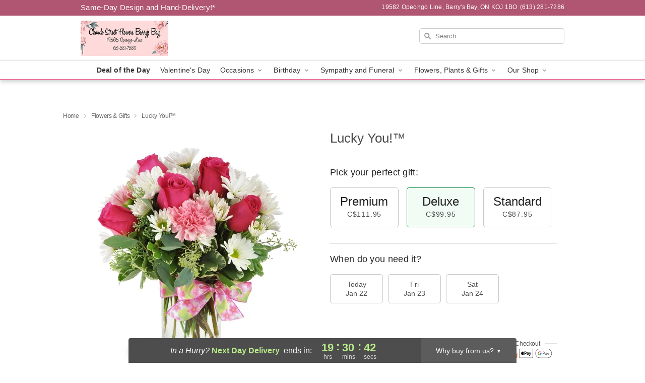

--- FILE ---
content_type: text/html; charset=UTF-8
request_url: https://www.barrysbayflowers.ca/storefronts/datesClosed?fcplus=0
body_size: 572
content:
{"no_delivery_dates":["2026-01-01","2026-01-04","2026-01-11","2026-01-18","2026-01-25","2026-02-01","2026-02-08","2026-02-15","2026-02-16","2026-02-22","2026-03-01","2026-03-08","2026-03-15","2026-03-22","2026-03-29","2026-04-03","2026-04-12","2026-04-19","2026-04-26"],"no_pickup_dates":["2026-01-01","2026-01-04","2026-01-11","2026-01-18","2026-01-25","2026-02-01","2026-02-08","2026-02-15","2026-02-16","2026-02-22","2026-03-01","2026-03-08","2026-03-15","2026-03-22","2026-03-29","2026-04-03","2026-04-12","2026-04-19","2026-04-26"],"delivery_cutoff_difference":{"y":0,"m":0,"d":0,"h":4,"i":29,"s":15,"f":0.605242,"weekday":0,"weekday_behavior":0,"first_last_day_of":0,"invert":0,"days":0,"special_type":0,"special_amount":0,"have_weekday_relative":0,"have_special_relative":0},"pickup_cutoff_difference":{"y":0,"m":0,"d":0,"h":2,"i":59,"s":15,"f":0.605242,"weekday":0,"weekday_behavior":0,"first_last_day_of":0,"invert":0,"days":0,"special_type":0,"special_amount":0,"have_weekday_relative":0,"have_special_relative":0},"pickup_cutoff":"3:30 PM EDT","delivery_cutoff":"2:00 PM EDT","delivery_today":false,"pickup_today":false,"pickup_disabled":false,"delivery_disabled":false,"delivery_cutoff_diff_next":{"y":0,"m":0,"d":0,"h":19,"i":30,"s":44,"f":0.389119,"weekday":0,"weekday_behavior":0,"first_last_day_of":0,"invert":1,"days":0,"special_type":0,"special_amount":0,"have_weekday_relative":0,"have_special_relative":0},"delivery_next_100hr":true}